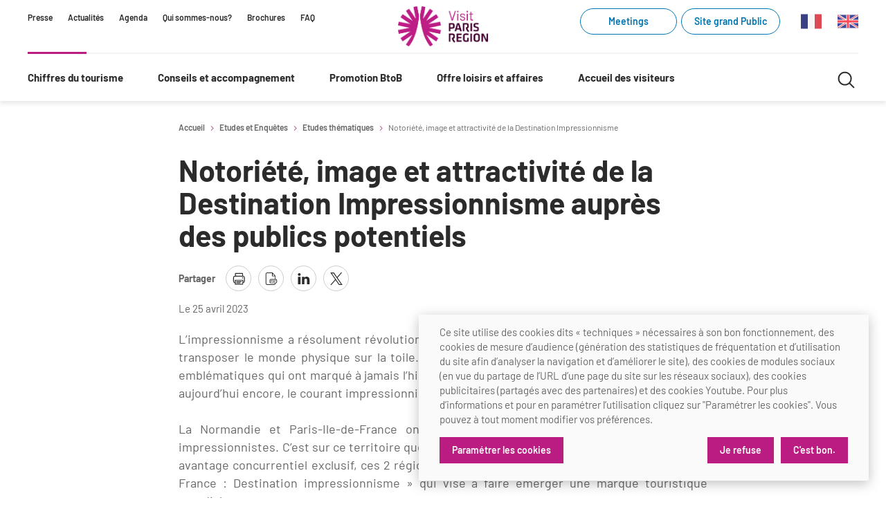

--- FILE ---
content_type: text/html; charset=UTF-8
request_url: https://pro.visitparisregion.com/chiffres-du-tourisme/etudes-et-enquetes/etudes-thematiques/notoriete-image-et-attractivite-de-la-destination-impressionnisme
body_size: 9751
content:
<!doctype html>
<html lang="fr-FR">
<head>
    <link rel="icon" type="image/x-icon" href="/favicon.ico"/>
    <meta charset="UTF-8">
    <meta name="viewport" content="width=device-width, initial-scale=1.0"/>
    <meta name="generator" content="eZ Platform"/>
            <link rel="canonical" href="/chiffres-du-tourisme/etudes-et-enquetes/etudes-thematiques/notoriete-image-et-attractivite-de-la-destination-impressionnisme"/>
    
            <meta property="og:type" content="website" />
<meta property="og:title" content="Notoriété, image et attractivité de la Destination Impressionnisme" />
    <meta property=”og:image” content=”https://pro.visitparisregion.com/var/crt_idf/storage/images/_aliases/large/3/0/6/2/1202603-1-fre-FR/39a2b2a5c5fa-Nouvelles-clienteles-impressiionnisme-Actu-et-Ressource.jpg”/>
<meta property="og:description" content="L&amp;rsquo;impressionnisme a r&amp;eacute;solument r&amp;eacute;volutionn&amp;eacute; la peinture et indiqu&amp;eacute; de nouvelles mani&amp;egrave;res de transposer le monde physique sur la toile. Ce mouvement a fait na&amp;icirc;tre de nombreux artistes embl&amp;eacute;matiques qui ont marqu&amp;eacute; &amp;agrave; jamais l&amp;rsquo;histoire de l&amp;rsquo;art par leurs nombreux chefs d&amp;rsquo;&amp;oelig;uvres. Et aujourd&amp;rsquo;hui encore, le courant impressionniste reste appr&amp;eacute;ci&amp;eacute; partout dans le monde.&amp;nbsp;La Normandie et Paris-Ile-de-France ont &amp;eacute;t&amp;eacute; une terre d&#039;inspiration pour les peintres impressionnistes. C&amp;rsquo;est sur ce territoire que le mouvement est n&amp;eacute; et s&amp;rsquo;est &amp;eacute;panoui. Forts de cet avantage concurrentiel exclusif, ces 2 r&amp;eacute;gions ont sign&amp;eacute; le Contrat &amp;laquo;&amp;nbsp;Normandie &amp;ndash; Paris Ile-de-France&amp;nbsp;: Destination impressionnisme&amp;nbsp;&amp;raquo; qui vise &amp;agrave; faire &amp;eacute;merger une marque touristique mondiale." />
<meta property="og:url" content="https://pro.visitparisregion.com/chiffres-du-tourisme/etudes-et-enquetes/etudes-thematiques/notoriete-image-et-attractivite-de-la-destination-impressionnisme" />

<title>Notoriété, image et attractivité de la Destination Impressionnisme</title>
<meta name="description" content="L&amp;rsquo;impressionnisme a r&amp;eacute;solument r&amp;eacute;volutionn&amp;eacute; la peinture et indiqu&amp;eacute; de nouvelles mani&amp;egrave;res de transposer le monde physique sur la toile. Ce mouvement a fait na&amp;icirc;tre de nombreux artistes embl&amp;eacute;matiques qui ont marqu&amp;eacute; &amp;agrave; jamais l&amp;rsquo;histoire de l&amp;rsquo;art par leurs nombreux chefs d&amp;rsquo;&amp;oelig;uvres. Et aujourd&amp;rsquo;hui encore, le courant impressionniste reste appr&amp;eacute;ci&amp;eacute; partout dans le monde.&amp;nbsp;La Normandie et Paris-Ile-de-France ont &amp;eacute;t&amp;eacute; une terre d&#039;inspiration pour les peintres impressionnistes. C&amp;rsquo;est sur ce territoire que le mouvement est n&amp;eacute; et s&amp;rsquo;est &amp;eacute;panoui. Forts de cet avantage concurrentiel exclusif, ces 2 r&amp;eacute;gions ont sign&amp;eacute; le Contrat &amp;laquo;&amp;nbsp;Normandie &amp;ndash; Paris Ile-de-France&amp;nbsp;: Destination impressionnisme&amp;nbsp;&amp;raquo; qui vise &amp;agrave; faire &amp;eacute;merger une marque touristique mondiale.">
<meta name="keywords" content="tourisme paris, professionnels du tourisme, tourisme paris chiffres, formation tourisme paris, destination paris ile de france">
    
            <link rel="stylesheet" type="text/css" href="/assets/themes/site_pro/build/main.701dba.css"/>
                
                                        <link rel="alternate" href="https://pro.visitparisregion.com/chiffres-du-tourisme/etudes-et-enquetes/etudes-thematiques/notoriete-image-et-attractivite-de-la-destination-impressionnisme" hreflang="fr" />
            
            
    
    <!-- Matomo -->
    <script>
        var _paq = window._paq = window._paq || [];
        /* tracker methods like "setCustomDimension" should be called before "trackPageView" */
        _paq.push(['requireCookieConsent']);
        _paq.push(['trackPageView']);
        _paq.push(['enableLinkTracking']);
        (function() {
            var u="https://parisregion.matomo.cloud/";
            _paq.push(['setTrackerUrl', u+'matomo.php']);
            _paq.push(['setSiteId', '10']);
            var d=document, g=d.createElement('script'), s=d.getElementsByTagName('script')[0];
            g.async=true; g.src='https://cdn.matomo.cloud/parisregion.matomo.cloud/matomo.js'; s.parentNode.insertBefore(g,s);
        })();
    </script>
    <!-- End Matomo Code -->
</head>
<body id="top">

        


    
    
    
    
    
    
    
    
    
    
    
    
    
    
    
    
    
    
    
    
    
    
    
    
    
    
    
    
    
    
    
    
    
    
    
    
    
    
    
    
    
    
    
    
    
    
    
    
    
    
    
    
    
    
    
    
    
    
    
    
    
    
    
    
    
    
    
    
    
    
    
    
    
    
    
    
    
    
    
    
    
    
    
    
    
    
    
    
    
    
    
    
    
    
    
    
    
    
    
    
    
    
    
    
    
    
    
    
    
    
    
    
    



<header class="Header" role="banner">

            <div class="Header-skipNav">
            
<nav class="Nav Nav--skipLink">
    <ul>
                    <li class="Nav-item" >
                <a href="#maincontent"

                    
                    
                                    >
                                            Contenu
                    
                </a>
            </li>
                    <li class="Nav-item" >
                <a href="#mainnav"

                    
                    
                                    >
                                            Navigation principale
                    
                </a>
            </li>
                    <li class="Nav-item" >
                <a href="#mainsearch"

                    
                    
                                    >
                                            Recherche
                    
                </a>
            </li>
            </ul>
</nav>

        </div>
    
    <div class="Header-wrapper">

                    <div class="Header-secondaryNav mq--onlyDesktop">
               
<nav class="Nav">
    <ul>
                    <li class="Nav-item" >
                <a href="/presse/presse"

                    
                    
                                    >
                                            Presse
                    
                </a>
            </li>
                    <li class="Nav-item" >
                <a href="/offre-loisirs-et-affaires/evenements/actualites2"

                    
                    
                                    >
                                            Actualités
                    
                </a>
            </li>
                    <li class="Nav-item" >
                <a href="/promotion-btob/agenda-des-actions"

                    
                    
                                    >
                                            Agenda
                    
                </a>
            </li>
                    <li class="Nav-item" >
                <a href="/qui-sommes-nous2"

                    
                    
                                    >
                                            Qui sommes-nous?
                    
                </a>
            </li>
                    <li class="Nav-item" >
                <a href="/brochures"

                    
                    
                                    >
                                            Brochures
                    
                </a>
            </li>
                    <li class="Nav-item" >
                <a href="/faq"

                    
                    
                                    >
                                            FAQ
                    
                </a>
            </li>
            </ul>
</nav>

            </div>
        
        <div class="Header-logo">
            
<a class="Logo"
      href="https://pro.visitparisregion.com/"
    aria-label="Paris Région Comité Régional du Tourisme"
>
    <img width="140" src="/assets/themes/site_pro/images/logo-visit-paris-region-2025.png" alt="Paris Région Comité Régional du Tourisme">
</a>

        </div>

        <div class="Header-utilities mq--onlyDesktop">
                            <span class="Header-cta">
               
          
<a class="Button Button--tag Button--pink" href="https://meetings.visitparisregion.com"         target="_blank"
      aria-label="Meetings (link.new_window)"
      rel="noreferrer"
   >

  
  Meetings

  
  
</a>

            </span>&nbsp;&nbsp;
            
                            <span class="Header-cta">
               
          
<a class="Button Button--tag Button--pink" href="https://www.visitparisregion.com/fr"         target="_blank"
      aria-label="Site grand Public (link.new_window)"
      rel="noreferrer"
   >

  
  Site grand Public

  
  
</a>

            </span>
            
                            <div class="Header-langNav">
                    
<nav class="Nav">
    <ul>
                    <li class="Nav-item" >
                <a href="/chiffres-du-tourisme/etudes-et-enquetes/etudes-thematiques/notoriete-image-et-attractivite-de-la-destination-impressionnisme"

                    
                    
                                    >
                                            <svg class="icon icon-flag_fr" aria-hidden="true" focusable="false" width="20" height="20"><use xlink:href="/assets/themes/site_pro/build/icons.fdec97.svg#icon-flag_fr"></use></svg>
                    
                </a>
            </li>
                    <li class="Nav-item" >
                <a href="/en"

                    
                    
                                    >
                                            <svg class="icon icon-flag_en" aria-hidden="true" focusable="false" width="20" height="20"><use xlink:href="/assets/themes/site_pro/build/icons.fdec97.svg#icon-flag_en"></use></svg>
                    
                </a>
            </li>
            </ul>
</nav>

                </div>
                    </div>

    </div>

            <div class="Header-wrapper">

            <button class="Header-burgerBtn" data-header-burger aria-controls="mainnav" aria-label="Menu">
                <svg class="icon icon-menu" aria-hidden="true" focusable="false" width="20" height="20"><use xlink:href="/assets/themes/site_pro/build/icons.fdec97.svg#icon-menu"></use></svg>
                <svg class="icon icon-cross" aria-hidden="true" focusable="false" width="20" height="20"><use xlink:href="/assets/themes/site_pro/build/icons.fdec97.svg#icon-cross"></use></svg>
            </button>

            <div class="Header-mainNav" id="mainnav">

                <div class="Header-utilities mq--noDesktop">
                                            <span class="Header-cta">
                           
          
<a class="Button Button--tag Button--pink" href="https://www.visitparisregion.com/fr"         target="_blank"
      aria-label="Site grand Public (link.new_window)"
      rel="noreferrer"
   >

  
  Site grand Public

  
  
</a>

                        </span>
                                    </div>

                
<nav class="MainNav" role="navigation">
    <ul class="MainNav-links">

                    
            <li>

                                    <button class="MainNav-item MainNav-item--primary"
                            data-mainnav-item
                            aria-expanded="false"
                            aria-controls="nav_id_1"
                            >
                        Chiffres du tourisme
                        <svg class="icon icon-angle" aria-hidden="true" focusable="false" width="20" height="20"><use xlink:href="/assets/themes/site_pro/build/icons.fdec97.svg#icon-angle"></use></svg>
                    </button>
                

                                    <div class="MainNav-panel" id="nav_id_1" hidden>
                        <div class="MainNav-panelInner">
                                                            <ul class="MainNav-col">
                                                                            <li>
                                            <a class="MainNav-item MainNav-item--heading"
                                               href="/chiffres-du-tourisme/conjoncture"
                                               >
                                                Conjoncture
                                            </a>
                                                                                    </li>
                                                                            <li>
                                            <a class="MainNav-item MainNav-item--standard"
                                               href="/chiffres-du-tourisme/conjoncture/tableau-de-bord"
                                               >
                                                Tableau de bord mensuel
                                            </a>
                                                                                    </li>
                                                                            <li>
                                            <a class="MainNav-item MainNav-item--standard"
                                               href="/chiffres-du-tourisme/conjoncture/bilans"
                                               >
                                                Bilans
                                            </a>
                                                                                    </li>
                                                                            <li>
                                            <a class="MainNav-item MainNav-item--standard"
                                               href="/chiffres-du-tourisme/conjoncture/chiffres-cles-special-covid-19"
                                               >
                                                Chiffre Spécial Covid
                                            </a>
                                                                                    </li>
                                                                    </ul>
                                                            <ul class="MainNav-col">
                                                                            <li>
                                            <a class="MainNav-item MainNav-item--heading"
                                               href="/chiffres-du-tourisme/profil-clientele-tourisme"
                                               >
                                                Profils des clientèles
                                            </a>
                                                                                    </li>
                                                                            <li>
                                            <a class="MainNav-item MainNav-item--standard"
                                               href="/chiffres-du-tourisme/profil-clientele-tourisme/clientele-francilienne"
                                               >
                                                Clientèle francilienne
                                            </a>
                                                                                    </li>
                                                                            <li>
                                            <a class="MainNav-item MainNav-item--standard"
                                               href="/chiffres-du-tourisme/profil-clientele-tourisme/clientele-francaise"
                                               >
                                                Clientèle française
                                            </a>
                                                                                    </li>
                                                                            <li>
                                            <a class="MainNav-item MainNav-item--standard"
                                               href="/chiffres-du-tourisme/profil-clientele-tourisme/Clienteles-de-proximite"
                                               >
                                                Clientèle de proximité
                                            </a>
                                                                                    </li>
                                                                            <li>
                                            <a class="MainNav-item MainNav-item--standard"
                                               href="/chiffres-du-tourisme/profil-clientele-tourisme/Clienteles-lointaines"
                                               >
                                                Clientèles lointaines
                                            </a>
                                                                                    </li>
                                                                            <li>
                                            <a class="MainNav-item MainNav-item--standard"
                                               href="/chiffres-du-tourisme/profil-clientele-tourisme/clienteles-specifiques"
                                               >
                                                Clientèles spécifiques
                                            </a>
                                                                                    </li>
                                                                    </ul>
                                                            <ul class="MainNav-col">
                                                                            <li>
                                            <a class="MainNav-item MainNav-item--heading"
                                               href="/chiffres-du-tourisme/etudes-et-enquetes"
                                               >
                                                Etudes et enquêtes
                                            </a>
                                                                                            <ul>
                                                                                                            <li>
                                                            <a class="MainNav-item MainNav-item--standard"
                                                               href="/chiffres-du-tourisme/etudes-et-enquetes/etudes-thematiques"
                                                               >
                                                                Etudes thématiques
                                                            </a>
                                                        </li>
                                                                                                            <li>
                                                            <a class="MainNav-item MainNav-item--standard"
                                                               href="/chiffres-du-tourisme/etudes-et-enquetes/Dispositifs-d-enquetes"
                                                               >
                                                                Dispositifs d&#039;enquêtes
                                                            </a>
                                                        </li>
                                                                                                    </ul>
                                                                                    </li>
                                                                    </ul>
                                                            <ul class="MainNav-col">
                                                                            <li>
                                            <a class="MainNav-item MainNav-item--heading"
                                               href="/chiffres-du-tourisme/chiffres-annuels"
                                               >
                                                Chiffres Annuels
                                            </a>
                                                                                    </li>
                                                                            <li>
                                            <a class="MainNav-item MainNav-item--standard"
                                               href="/chiffres-du-tourisme/chiffres-annuels/chiffres-cles-de-la-destination"
                                               >
                                                Chiffres clés de la destination
                                            </a>
                                                                                    </li>
                                                                            <li>
                                            <a class="MainNav-item MainNav-item--standard"
                                               href="/chiffres-du-tourisme/chiffres-annuels/reperes-de-l-activite-touristique-a-paris-ile-de-france-2023"
                                               >
                                                Repères annuel
                                            </a>
                                                                                    </li>
                                                                    </ul>
                                                    </div>
                    </div>
                
            </li>
                    
            <li>

                                    <button class="MainNav-item MainNav-item--primary"
                            data-mainnav-item
                            aria-expanded="false"
                            aria-controls="nav_id_2"
                            >
                        Conseils et accompagnement
                        <svg class="icon icon-angle" aria-hidden="true" focusable="false" width="20" height="20"><use xlink:href="/assets/themes/site_pro/build/icons.fdec97.svg#icon-angle"></use></svg>
                    </button>
                

                                    <div class="MainNav-panel" id="nav_id_2" hidden>
                        <div class="MainNav-panelInner">
                                                            <ul class="MainNav-col">
                                                                            <li>
                                            <a class="MainNav-item MainNav-item--heading"
                                               href="/conseil-et-accompagnement/aides-et-financements"
                                               >
                                                Aides et financements
                                            </a>
                                                                                    </li>
                                                                            <li>
                                            <a class="MainNav-item MainNav-item--standard"
                                               href="/conseil-et-accompagnement/aides-et-financements/fonds-regional-pour-le-tourisme"
                                               >
                                                Fonds Régional pour le Tourisme
                                            </a>
                                                                                    </li>
                                                                            <li>
                                            <a class="MainNav-item MainNav-item--standard"
                                               href="/conseil-et-accompagnement/aides-et-financements/aides-financieres-et-subventions"
                                               >
                                                Aides financières et subventions
                                            </a>
                                                                                    </li>
                                                                            <li>
                                            <a class="MainNav-item MainNav-item--standard"
                                               href="/conseil-et-accompagnement/aides-et-financements/tourisme-durable"
                                               >
                                                Tourisme durable
                                            </a>
                                                                                    </li>
                                                                    </ul>
                                                            <ul class="MainNav-col">
                                                                            <li>
                                            <a class="MainNav-item MainNav-item--heading"
                                               href="/conseil-et-accompagnement/les-offices-de-tourisme"
                                               >
                                                Les Offices de Tourisme
                                            </a>
                                                                                    </li>
                                                                            <li>
                                            <a class="MainNav-item MainNav-item--standard"
                                               href="/conseil-et-accompagnement/les-offices-de-tourisme/outils-pour-vos-professionnels"
                                               >
                                                Outils pour vos professionnels
                                            </a>
                                                                                    </li>
                                                                            <li>
                                            <a class="MainNav-item MainNav-item--standard"
                                               href="/conseil-et-accompagnement/les-offices-de-tourisme/outils-pour-votre-office-de-tourisme"
                                               >
                                                Outils pour votre Office de Tourisme
                                            </a>
                                                                                    </li>
                                                                            <li>
                                            <a class="MainNav-item MainNav-item--standard"
                                               href="/conseil-et-accompagnement/les-offices-de-tourisme/lettre-d-information-reseau"
                                               >
                                                Lettres information réseau
                                            </a>
                                                                                    </li>
                                                                            <li>
                                            <a class="MainNav-item MainNav-item--standard"
                                               href="/conseil-et-accompagnement/les-offices-de-tourisme/les-offices-de-tourisme-d-ile-de-france"
                                               >
                                                La liste des OT d&#039;Île-de-France
                                            </a>
                                                                                    </li>
                                                                            <li>
                                            <a class="MainNav-item MainNav-item--standard"
                                               href="/conseil-et-accompagnement/les-offices-de-tourisme/apidae"
                                               >
                                                APIDAE
                                            </a>
                                                                                    </li>
                                                                            <li>
                                            <a class="MainNav-item MainNav-item--standard"
                                               href="/conseil-et-accompagnement/les-offices-de-tourisme/offres-d-emplois-et-de-stages"
                                               >
                                                Offres d&#039;emplois et de stages
                                            </a>
                                                                                    </li>
                                                                    </ul>
                                                            <ul class="MainNav-col">
                                                                            <li>
                                            <a class="MainNav-item MainNav-item--heading"
                                               href="/conseil-et-accompagnement/formations-academie-visit-paris-region"
                                               >
                                                Formations
                                            </a>
                                                                                    </li>
                                                                            <li>
                                            <a class="MainNav-item MainNav-item--standard"
                                               href="/mode-d-emploi-des-formations-academie-visit-paris-region"
                                               >
                                                Mode d&#039;emploi formations
                                            </a>
                                                                                    </li>
                                                                            <li>
                                            <a class="MainNav-item MainNav-item--standard"
                                               href="/conseil-et-accompagnement/formations-academie-visit-paris-region/formations-inter-filieres-academie-visit-paris-region"
                                               >
                                                Formations inter-filières
                                            </a>
                                                                                    </li>
                                                                            <li>
                                            <a class="MainNav-item MainNav-item--standard"
                                               href="/conseil-et-accompagnement/formations-academie-visit-paris-region/formations-offices-de-tourisme"
                                               >
                                                Formations OT
                                            </a>
                                                                                    </li>
                                                                            <li>
                                            <a class="MainNav-item MainNav-item--standard"
                                               href="/conseil-et-accompagnement/formations-academie-visit-paris-region/ateliers"
                                               >
                                                Ateliers
                                            </a>
                                                                                    </li>
                                                                            <li>
                                            <a class="MainNav-item MainNav-item--standard"
                                               href="/conseil-et-accompagnement/formations-academie-visit-paris-region/matinales-academie-visit-paris-region"
                                               >
                                                Matinales
                                            </a>
                                                                                    </li>
                                                                            <li>
                                            <a class="MainNav-item MainNav-item--standard"
                                               href="/conseil-et-accompagnement/formations-academie-visit-paris-region/webinaires-academie-visit-paris-region"
                                               >
                                                Webinaires
                                            </a>
                                                                                    </li>
                                                                            <li>
                                            <a class="MainNav-item MainNav-item--standard"
                                               href="/conseil-et-accompagnement/e-learning-academie-visit-paris-region"
                                               >
                                                E-learning
                                            </a>
                                                                                    </li>
                                                                    </ul>
                                                            <ul class="MainNav-col">
                                                                            <li>
                                            <a class="MainNav-item MainNav-item--heading"
                                               href="/conseil-et-accompagnement/ameliorer-l-experience-de-vos-visiteurs"
                                               >
                                                Améliorer l’expérience de vos visiteurs
                                            </a>
                                                                                    </li>
                                                                            <li>
                                            <a class="MainNav-item MainNav-item--standard"
                                               href="/conseil-et-accompagnement/ameliorer-l-experience-de-vos-visiteurs/besoins-et-attentes-des-visiteurs"
                                               >
                                                Besoins et attentes des visiteurs
                                            </a>
                                                                                    </li>
                                                                            <li>
                                            <a class="MainNav-item MainNav-item--standard"
                                               href="/conseil-et-accompagnement/ameliorer-l-experience-de-vos-visiteurs/ameliorer-la-qualite"
                                               >
                                                Améliorer la qualité
                                            </a>
                                                                                    </li>
                                                                            <li>
                                            <a class="MainNav-item MainNav-item--standard"
                                               href="/conseil-et-accompagnement/ameliorer-l-experience-de-vos-visiteurs/partage-d-experiences-professionnelles"
                                               >
                                                Partage d&#039;expériences professionnelles
                                            </a>
                                                                                    </li>
                                                                            <li>
                                            <a class="MainNav-item MainNav-item--standard"
                                               href="/conseil-et-accompagnement/ameliorer-l-experience-de-vos-visiteurs/labels-certifications-et-normes"
                                               >
                                                Labels, Certifications et Normes
                                            </a>
                                                                                    </li>
                                                                    </ul>
                                                            <ul class="MainNav-col">
                                                                            <li>
                                            <a class="MainNav-item MainNav-item--heading"
                                               href="/conseil-et-accompagnement/accessibilite"
                                               >
                                                Accessibilité
                                            </a>
                                                                                    </li>
                                                                            <li>
                                            <a class="MainNav-item MainNav-item--standard"
                                               href="/conseil-et-accompagnement/accessibilite/label-tourisme-handicap"
                                               >
                                                Tourisme &amp; Handicap
                                            </a>
                                                                                    </li>
                                                                            <li>
                                            <a class="MainNav-item MainNav-item--standard"
                                               href="/conseil-et-accompagnement/accessibilite/recommandations-et-ressources-generales/formations-et-sensibilisation"
                                               >
                                                Se former et s&#039;informer à l&#039;Accessibilité
                                            </a>
                                                                                    </li>
                                                                            <li>
                                            <a class="MainNav-item MainNav-item--standard"
                                               href="/conseil-et-accompagnement/accessibilite/accessibilite-pour-les-publics-en-situation-de-handicap"
                                               >
                                                Nos publics en situation de handicap
                                            </a>
                                                                                    </li>
                                                                            <li>
                                            <a class="MainNav-item MainNav-item--standard"
                                               href="/conseil-et-accompagnement/accessibilite/recommandations-et-ressources-generales"
                                               >
                                                Comment se rendre accessible?
                                            </a>
                                                                                    </li>
                                                                            <li>
                                            <a class="MainNav-item MainNav-item--standard"
                                               href="/conseil-et-accompagnement/accessibilite/recommandations-et-ressources-generales/annuaire-accessibilite"
                                               >
                                                Annuaire accessibilité
                                            </a>
                                                                                    </li>
                                                                    </ul>
                                                            <ul class="MainNav-col">
                                                                            <li>
                                            <a class="MainNav-item MainNav-item--heading"
                                               href="/conseil-et-accompagnement/le-label-villes-et-villages-fleuris"
                                               >
                                                Le Label Villes et Villages Fleuris
                                            </a>
                                                                                    </li>
                                                                            <li>
                                            <a class="MainNav-item MainNav-item--standard"
                                               href="/conseil-et-accompagnement/le-label-villes-et-villages-fleuris/l-organisation-du-label"
                                               >
                                                L&#039;organisation du label
                                            </a>
                                                                                    </li>
                                                                            <li>
                                            <a class="MainNav-item MainNav-item--standard"
                                               href="/conseil-et-accompagnement/le-label-villes-et-villages-fleuris/s-investir-dans-le-label"
                                               >
                                                S&#039;investir dans le label
                                            </a>
                                                                                    </li>
                                                                            <li>
                                            <a class="MainNav-item MainNav-item--standard"
                                               href="/conseil-et-accompagnement/le-label-villes-et-villages-fleuris/l-organisation-des-visites"
                                               >
                                                L&#039;organisation des visites
                                            </a>
                                                                                    </li>
                                                                            <li>
                                            <a class="MainNav-item MainNav-item--standard"
                                               href="/conseil-et-accompagnement/le-label-villes-et-villages-fleuris/la-remise-des-prix-2025"
                                               >
                                                Remise des Prix
                                            </a>
                                                                                    </li>
                                                                    </ul>
                                                    </div>
                    </div>
                
            </li>
                    
            <li>

                                    <button class="MainNav-item MainNav-item--primary"
                            data-mainnav-item
                            aria-expanded="false"
                            aria-controls="nav_id_3"
                            >
                        Promotion BtoB
                        <svg class="icon icon-angle" aria-hidden="true" focusable="false" width="20" height="20"><use xlink:href="/assets/themes/site_pro/build/icons.fdec97.svg#icon-angle"></use></svg>
                    </button>
                

                                    <div class="MainNav-panel" id="nav_id_3" hidden>
                        <div class="MainNav-panelInner">
                                                            <ul class="MainNav-col">
                                                                            <li>
                                            <a class="MainNav-item MainNav-item--heading"
                                               href="/promotion-btob/services-aux-clienteles-d-affaires"
                                               >
                                                Services aux clientèles d&#039;affaires
                                            </a>
                                                                                    </li>
                                                                    </ul>
                                                            <ul class="MainNav-col">
                                                                            <li>
                                            <a class="MainNav-item MainNav-item--heading"
                                               href="/promotion-btob/strategie-et-plan-d-actions-btob-2025/plan-d-action-btob-2026"
                                               >
                                                Stratégie et plan d&#039;actions BtoB 2026
                                            </a>
                                                                                    </li>
                                                                    </ul>
                                                            <ul class="MainNav-col">
                                                                            <li>
                                            <a class="MainNav-item MainNav-item--heading"
                                               href="/promotion-btob/agenda-des-actions-de-promotion"
                                               >
                                                Calendrier des opérations  de promotion
                                            </a>
                                                                                    </li>
                                                                    </ul>
                                                    </div>
                    </div>
                
            </li>
                    
            <li>

                                    <button class="MainNav-item MainNav-item--primary"
                            data-mainnav-item
                            aria-expanded="false"
                            aria-controls="nav_id_4"
                            >
                        Offre loisirs et affaires
                        <svg class="icon icon-angle" aria-hidden="true" focusable="false" width="20" height="20"><use xlink:href="/assets/themes/site_pro/build/icons.fdec97.svg#icon-angle"></use></svg>
                    </button>
                

                                    <div class="MainNav-panel" id="nav_id_4" hidden>
                        <div class="MainNav-panelInner">
                                                            <ul class="MainNav-col">
                                                                            <li>
                                            <a class="MainNav-item MainNav-item--heading"
                                               href="/offre-loisirs-et-affaires/trouver-un-lieu-de-seminaire"
                                               >
                                                Organisez votre séminaire
                                            </a>
                                                                                    </li>
                                                                            <li>
                                            <a class="MainNav-item MainNav-item--heading"
                                               href="/offre-loisirs-et-affaires/se-deplacer-a-paris-et-sa-region"
                                               >
                                                Se déplacer à Paris Region
                                            </a>
                                                                                    </li>
                                                                            <li>
                                            <a class="MainNav-item MainNav-item--heading"
                                               href="/offre-loisirs-et-affaires/evenements/actualites2"
                                               >
                                                Evénements &amp; actualités
                                            </a>
                                                                                    </li>
                                                                            <li>
                                            <a class="MainNav-item MainNav-item--standard"
                                               href="/offre-loisirs-et-affaires/evenements/expositions"
                                               >
                                                Expositions
                                            </a>
                                                                                    </li>
                                                                            <li>
                                            <a class="MainNav-item MainNav-item--standard"
                                               href="/offre-loisirs-et-affaires/evenements/evenements-sportifs"
                                               >
                                                Évènements sportifs
                                            </a>
                                                                                    </li>
                                                                            <li>
                                            <a class="MainNav-item MainNav-item--standard"
                                               href="/brochures/guide-de-la-destination-paris-region-2025-20262"
                                               >
                                                Guide de la Destination
                                            </a>
                                                                                    </li>
                                                                            <li>
                                            <a class="MainNav-item MainNav-item--heading"
                                               href="/offre-loisirs-et-affaires/offre-de-la-destination/une-activite/impressionnisme"
                                               >
                                                Destination Impressionnisme
                                            </a>
                                                                                    </li>
                                                                            <li>
                                            <a class="MainNav-item MainNav-item--standard"
                                               href="/offre-loisirs-et-affaires/offre-de-la-destination/une-activite/impressionnisme/restaurants-impressionnistes"
                                               >
                                                Restaurants impressionnistes
                                            </a>
                                                                                    </li>
                                                                            <li>
                                            <a class="MainNav-item MainNav-item--standard"
                                               href="/offre-loisirs-et-affaires/offre-de-la-destination/une-activite/impressionnisme/hebergements-impressionnistes"
                                               >
                                                Hébergements impressionnistes
                                            </a>
                                                                                    </li>
                                                                            <li>
                                            <a class="MainNav-item MainNav-item--standard"
                                               href="/offre-loisirs-et-affaires/offre-de-la-destination/une-activite/impressionnisme/activites-impressionnistes"
                                               >
                                                Offre culturelle impressionniste
                                            </a>
                                                                                    </li>
                                                                    </ul>
                                                            <ul class="MainNav-col">
                                                                            <li>
                                            <a class="MainNav-item MainNav-item--heading"
                                               href="/offre-loisirs-et-affaires/offre-de-la-destination"
                                               >
                                                Offre de la destination
                                            </a>
                                                                                    </li>
                                                                            <li>
                                            <a class="MainNav-item MainNav-item--bold"
                                               href="/offre-loisirs-et-affaires/offre-de-la-destination/une-activite"
                                               >
                                                Activités
                                            </a>
                                                                                    </li>
                                                                            <li>
                                            <a class="MainNav-item MainNav-item--standard"
                                               href="/offre-loisirs-et-affaires/offre-de-la-destination/une-activite/musees-monuments-chateaux"
                                               >
                                                Musée - Monuments - Châteaux
                                            </a>
                                                                                    </li>
                                                                            <li>
                                            <a class="MainNav-item MainNav-item--standard"
                                               href="/offre-loisirs-et-affaires/offre-de-la-destination/une-activite/croisieristes-bateaux"
                                               >
                                                Croisiéristes/Bateaux
                                            </a>
                                                                                    </li>
                                                                            <li>
                                            <a class="MainNav-item MainNav-item--standard"
                                               href="/offre-loisirs-et-affaires/offre-de-la-destination/une-activite/parcs-d-attraction-et-animaliers"
                                               >
                                                Parcs d’attractions et animaliers
                                            </a>
                                                                                    </li>
                                                                            <li>
                                            <a class="MainNav-item MainNav-item--standard"
                                               href="/offre-loisirs-et-affaires/offre-de-la-destination/une-activite/cabarets-et-casino"
                                               >
                                                Cabarets et casino
                                            </a>
                                                                                    </li>
                                                                            <li>
                                            <a class="MainNav-item MainNav-item--standard"
                                               href="/offre-loisirs-et-affaires/offre-de-la-destination/une-activite/experiences-et-visites"
                                               >
                                                Expériences et visites
                                            </a>
                                                                                    </li>
                                                                            <li>
                                            <a class="MainNav-item MainNav-item--standard"
                                               href="/offre-loisirs-et-affaires/offre-de-la-destination/une-activite/grands-magasins-et-outlets"
                                               >
                                                Grands magasins et outlets
                                            </a>
                                                                                    </li>
                                                                            <li>
                                            <a class="MainNav-item MainNav-item--standard"
                                               href="/offre-loisirs-et-affaires/offre-de-la-destination/une-activite/golfs"
                                               >
                                                Golfs
                                            </a>
                                                                                    </li>
                                                                            <li>
                                            <a class="MainNav-item MainNav-item--standard"
                                               href="/offre-loisirs-et-affaires/offre-de-la-destination/une-activite/city-tours"
                                               >
                                                City Tours
                                            </a>
                                                                                    </li>
                                                                            <li>
                                            <a class="MainNav-item MainNav-item--standard"
                                               href="/offre-loisirs-et-affaires/offre-de-la-destination/une-activite/incentive-et-teams-buildings"
                                               >
                                                Incentive et team building
                                            </a>
                                                                                    </li>
                                                                    </ul>
                                                            <ul class="MainNav-col">
                                                                            <li>
                                            <a class="MainNav-item MainNav-item--bold"
                                               href="/offre-loisirs-et-affaires/offre-de-la-destination/un-prestataire-logistique"
                                               >
                                                Logistique
                                            </a>
                                                                                    </li>
                                                                            <li>
                                            <a class="MainNav-item MainNav-item--standard"
                                               href="/offre-loisirs-et-affaires/offre-de-la-destination/un-prestataire-logistique/agences-receptives-et-evenementielles"
                                               >
                                                Agences Réceptives et évènementielles
                                            </a>
                                                                                    </li>
                                                                            <li>
                                            <a class="MainNav-item MainNav-item--standard"
                                               href="/offre-loisirs-et-affaires/offre-de-la-destination/un-prestataire-logistique/guides-et-interpretes"
                                               >
                                                Guides et interprètes
                                            </a>
                                                                                    </li>
                                                                            <li>
                                            <a class="MainNav-item MainNav-item--standard"
                                               href="/offre-loisirs-et-affaires/offre-de-la-destination/un-prestataire-logistique/services-wifi-cartes"
                                               >
                                                Services, Wifi, cartes
                                            </a>
                                                                                    </li>
                                                                            <li>
                                            <a class="MainNav-item MainNav-item--standard"
                                               href="/offre-loisirs-et-affaires/offre-de-la-destination/un-prestataire-logistique/autocaristes-transporteurs-transferistes"
                                               >
                                                Autocaristes/Transporteurs/transféristes
                                            </a>
                                                                                    </li>
                                                                            <li>
                                            <a class="MainNav-item MainNav-item--heading"
                                               href="/offre-loisirs-et-affaires/destination-groupes"
                                               >
                                                Destination Groupes
                                            </a>
                                                                                    </li>
                                                                            <li>
                                            <a class="MainNav-item MainNav-item--standard"
                                               href="/offre-loisirs-et-affaires/destination-groupes/magazine-paris-region-destination-groupes"
                                               >
                                                Magazine Paris Region
                                            </a>
                                                                                    </li>
                                                                            <li>
                                            <a class="MainNav-item MainNav-item--standard"
                                               href="/offre-loisirs-et-affaires/destination-groupes/newsletter-btob-paris-region-destination-groupes"
                                               >
                                                Newsletter BtoB
                                            </a>
                                                                                    </li>
                                                                            <li>
                                            <a class="MainNav-item MainNav-item--standard"
                                               href="/offre-loisirs-et-affaires/destination-groupes/s-inscrire-a-la-newsletter-btob-paris-region-destination-groupes"
                                               >
                                                Inscription à la newsletter
                                            </a>
                                                                                    </li>
                                                                            <li>
                                            <a class="MainNav-item MainNav-item--heading"
                                               href="/offre-loisirs-et-affaires/offre-de-la-destination/un-prestataire-logistique/institutionnels-du-tourisme"
                                               >
                                                Institutionnels du tourisme
                                            </a>
                                                                                    </li>
                                                                    </ul>
                                                    </div>
                    </div>
                
            </li>
                    
            <li>

                                    <button class="MainNav-item MainNav-item--primary"
                            data-mainnav-item
                            aria-expanded="false"
                            aria-controls="nav_id_5"
                            >
                        Accueil des visiteurs
                        <svg class="icon icon-angle" aria-hidden="true" focusable="false" width="20" height="20"><use xlink:href="/assets/themes/site_pro/build/icons.fdec97.svg#icon-angle"></use></svg>
                    </button>
                

                                    <div class="MainNav-panel" id="nav_id_5" hidden>
                        <div class="MainNav-panelInner">
                                                            <ul class="MainNav-col">
                                                                            <li>
                                            <a class="MainNav-item MainNav-item--heading"
                                               href="/accueil-des-visiteurs/volontaires-du-tourisme"
                                               >
                                                Volontaires du Tourisme
                                            </a>
                                                                                    </li>
                                                                    </ul>
                                                            <ul class="MainNav-col">
                                                                            <li>
                                            <a class="MainNav-item MainNav-item--heading"
                                               href="/accueil-des-visiteurs/information-tourisme"
                                               >
                                                Information Tourisme
                                            </a>
                                                                                    </li>
                                                                    </ul>
                                                    </div>
                    </div>
                
            </li>
            </ul>
</nav>


                                    <div class="Header-secondaryNav mq--noDesktop">
                        
<nav class="Nav">
    <ul>
                    <li class="Nav-item" >
                <a href="/presse/presse"

                    
                    
                                    >
                                            Presse
                    
                </a>
            </li>
                    <li class="Nav-item" >
                <a href="/offre-loisirs-et-affaires/evenements/actualites2"

                    
                    
                                    >
                                            Actualités
                    
                </a>
            </li>
                    <li class="Nav-item" >
                <a href="/promotion-btob/agenda-des-actions"

                    
                    
                                    >
                                            Agenda
                    
                </a>
            </li>
                    <li class="Nav-item" >
                <a href="/qui-sommes-nous2"

                    
                    
                                    >
                                            Qui sommes-nous?
                    
                </a>
            </li>
                    <li class="Nav-item" >
                <a href="/brochures"

                    
                    
                                    >
                                            Brochures
                    
                </a>
            </li>
                    <li class="Nav-item" >
                <a href="/faq"

                    
                    
                                    >
                                            FAQ
                    
                </a>
            </li>
            </ul>
</nav>

                    </div>
                
            </div>

            <div class="Header-rightSide">
                                    <div class="Header-langNav mq--noDesktop">
                        <button type="button"
                                data-dropdown
                                aria-controls="flags-dropdown"
                                aria-expanded="false">
                                                                                                            <svg class="icon icon-flag_fr" aria-hidden="true" focusable="false" width="20" height="20"><use xlink:href="/assets/themes/site_pro/build/icons.fdec97.svg#icon-flag_fr"></use></svg>
                                                                                                                                                                </button>

                        <ul id="flags-dropdown" hidden>
                                                            <li><a href="/chiffres-du-tourisme/etudes-et-enquetes/etudes-thematiques/notoriete-image-et-attractivite-de-la-destination-impressionnisme"

                                        
                                        >
                                        <svg class="icon icon-flag_fr" aria-hidden="true" focusable="false" width="20" height="20"><use xlink:href="/assets/themes/site_pro/build/icons.fdec97.svg#icon-flag_fr"></use></svg>
                                    </a>
                                </li>
                                                            <li><a href="/en"

                                        
                                        >
                                        <svg class="icon icon-flag_en" aria-hidden="true" focusable="false" width="20" height="20"><use xlink:href="/assets/themes/site_pro/build/icons.fdec97.svg#icon-flag_en"></use></svg>
                                    </a>
                                </li>
                                                    </ul>
                    </div>
                
                                    <div class="Header-search" data-header-search aria-expanded="false">
                        <form action="/search/results" method="GET" role="search">
                            <label class="hidden" for="mainsearch">
                                Recherche
                            </label>
                            <input class="Header-searchInput" type="search" id="mainsearch" name="searchtext" placeholder="Recherche" data-header-search>
                            <button class="Header-searchBtn" type="button" data-header-searchbutton>
                                <svg class="icon icon-search" aria-hidden="true" focusable="false" width="20" height="20"><use xlink:href="/assets/themes/site_pro/build/icons.fdec97.svg#icon-search"></use></svg>
                                <span class="hidden">
                                    Rechercher dans le site
                                </span>
                            </button>
                        </form>
                    </div>
                            </div>

        </div>
    
</header>


<main role="main" id="maincontent">
        <div class="Wrapper">
        <div class="Wrapper Wrapper--large">

            <div class="GridM GridM--center">

                <div class="GridM-8">
                                        

<header class="Hero Hero--default">

    <div class="Hero-content">

                    <div class="Hero-breadcrumbs">
                

<div class="Breadcrumbs">
  <ul>

          <li class="Breadcrumbs-item" >
                  <a href="/">Accueil</a>
                          <svg class="icon icon-angle" aria-hidden="true" focusable="false" width="20" height="20"><use xlink:href="/assets/themes/site_pro/build/icons.fdec97.svg#icon-angle"></use></svg>
              </li>
          <li class="Breadcrumbs-item" >
                  <a href="/chiffres-du-tourisme/etudes-et-enquetes">Etudes et Enquêtes</a>
                          <svg class="icon icon-angle" aria-hidden="true" focusable="false" width="20" height="20"><use xlink:href="/assets/themes/site_pro/build/icons.fdec97.svg#icon-angle"></use></svg>
              </li>
          <li class="Breadcrumbs-item" >
                  <a href="/chiffres-du-tourisme/etudes-et-enquetes/etudes-thematiques">Etudes thématiques</a>
                          <svg class="icon icon-angle" aria-hidden="true" focusable="false" width="20" height="20"><use xlink:href="/assets/themes/site_pro/build/icons.fdec97.svg#icon-angle"></use></svg>
              </li>
          <li class="Breadcrumbs-item" aria-current="page">
                  <span>Notoriété, image et attractivité de la Destination Impressionnisme</span>
                      </li>
    

  </ul>
</div>


            </div>
        
        
        
        <h1 class="Hero-title">
            Notoriété, image et attractivité de la Destination Impressionnisme auprès des publics potentiels
        </h1>

        
                    

<div class="SocialBar">

      <p class="SocialBar-label">
        Partager
    </p>
  
  <ul class="SocialBar-links">
                      <li>
                      <button class="SocialBar-link SocialBar-link--big"
                    onclick="window.print();"
                    aria-label="imprimer la page">
                <svg class="icon icon-print" aria-hidden="true" focusable="false" width="20" height="20"><use xlink:href="/assets/themes/site_pro/build/icons.fdec97.svg#icon-print"></use></svg>
            </button>
                </li>
                      <li>
                        <a class="SocialBar-link SocialBar-link--big"
                 href="/download/pdf/255869"
                 target="_blank"
                 aria-label="télécharger la page en pdf">
                  <svg class="icon icon-pdf" aria-hidden="true" focusable="false" width="20" height="20"><use xlink:href="/assets/themes/site_pro/build/icons.fdec97.svg#icon-pdf"></use></svg>
              </a>
                </li>
                      <li>
                        <a class="SocialBar-link SocialBar-link--big"
                 href="https://www.linkedin.com/shareArticle?mini=true&amp;url=https://pro.visitparisregion.com/chiffres-du-tourisme/etudes-et-enquetes/etudes-thematiques/notoriete-image-et-attractivite-de-la-destination-impressionnisme"
                 target="_blank"
                 aria-label="partager la page sur linkedin">
                  <svg class="icon icon-linkedin" aria-hidden="true" focusable="false" width="20" height="20"><use xlink:href="/assets/themes/site_pro/build/icons.fdec97.svg#icon-linkedin"></use></svg>
              </a>
                </li>
                      <li>
                        <a class="SocialBar-link SocialBar-link--big"
                 href="https://x.com/intent/post?text=https://pro.visitparisregion.com/chiffres-du-tourisme/etudes-et-enquetes/etudes-thematiques/notoriete-image-et-attractivite-de-la-destination-impressionnisme"
                 target="_blank"
                 aria-label="partager la page sur X">
                  <svg class="icon icon-x" aria-hidden="true" focusable="false" width="20" height="20"><use xlink:href="/assets/themes/site_pro/build/icons.fdec97.svg#icon-x"></use></svg>
              </a>
                </li>
      </ul>

</div>


        
                    <p class="Hero-subtitle">
                Le 25 avril 2023
            </p>
        
                    <div class="Hero-chapo">
                <div class="ezrichtext-field"><p style="text-align:justify;">L&rsquo;impressionnisme a r&eacute;solument r&eacute;volutionn&eacute; la peinture et indiqu&eacute; de nouvelles mani&egrave;res de transposer le monde physique sur la toile. Ce mouvement a fait na&icirc;tre de nombreux artistes embl&eacute;matiques qui ont marqu&eacute; &agrave; jamais l&rsquo;histoire de l&rsquo;art par leurs nombreux chefs d&rsquo;&oelig;uvres. Et aujourd&rsquo;hui encore, le courant impressionniste reste appr&eacute;ci&eacute; partout dans le monde.</p><p style="text-align:justify;">&nbsp;</p><p style="text-align:justify;">La Normandie et Paris-Ile-de-France ont &eacute;t&eacute; une terre d'inspiration pour les peintres impressionnistes. C&rsquo;est sur ce territoire que le mouvement est n&eacute; et s&rsquo;est &eacute;panoui. Forts de cet avantage concurrentiel exclusif, ces 2 r&eacute;gions ont sign&eacute; le Contrat &laquo;&nbsp;Normandie &ndash; Paris Ile-de-France&nbsp;: Destination impressionnisme&nbsp;&raquo; qui vise &agrave; faire &eacute;merger une marque touristique mondiale.</p>
</div>

            </div>
        
    </div>

            <figure class="Hero-image">
            <img alt="" src="https://pro.visitparisregion.com/var/crt_idf/storage/images/_aliases/large/3/0/6/2/1202603-1-fre-FR/39a2b2a5c5fa-Nouvelles-clienteles-impressiionnisme-Actu-et-Ressource.jpg"/>
                            <figcaption class="Hero-copyright">CRT IDF/Les Oiseaux Voyageurs/A. Ressy</figcaption>
                    </figure>
    
</header>


                    <div class="RichText">

                        
                        
                                                    <h2>Descriptif</h2>
                            <div class="ezrichtext-field"><p style="text-align:justify;">Afin d&rsquo;am&eacute;liorer la qualit&eacute; de l&rsquo;offre propos&eacute;e, il est n&eacute;cessaire de mieux connaitre les client&egrave;les cibles de la Destination. Toutefois, peu de donn&eacute;es existent &agrave; ce sujet. C&rsquo;est dans ce contexte que le CRT Paris Ile-de-France, le CRT Normandie et la r&eacute;gion Normandie ont men&eacute; une &eacute;tude afin de mieux connaitre les client&egrave;les potentielles de la destination, des personnes &acirc;g&eacute;es de 25 ans et plus, d&eacute;signant l&rsquo;art et la culture comme faisant partie de leurs principaux centres d&rsquo;int&eacute;r&ecirc;t lors des voyages, et ayant l&rsquo;intention de voyager en France ou en Europe.</p><p style="text-align:justify;">Les principales conclusions de cette &eacute;tude sont&nbsp;:</p><ul><li>Le <strong>mouvement impressionniste est le mouvement pictural le plus cit&eacute; spontan&eacute;ment </strong>par les publics potentiels.</li><li>Il est <strong>tr&egrave;s appr&eacute;ci&eacute; de tous </strong>(notamment au Japon). Les Cor&eacute;ens lui pr&eacute;f&egrave;rent toutefois le romantisme ou la renaissance italienne.</li><li>De fa&ccedil;on plus d&eacute;taill&eacute;e, le mouvement impressionniste, au sens large, est surtout &laquo;&nbsp;d&eacute;crit&nbsp;&raquo; par ses <strong>peintres embl&eacute;matiques</strong>,&nbsp;particuli&egrave;rement <strong>Monet</strong>&nbsp;et&nbsp;<strong>Manet</strong>.&nbsp;<strong>Renoir</strong>&nbsp;et&nbsp;<strong>Van Gogh</strong> sont &eacute;galement cit&eacute;s. Les <strong>Japonais semblent assez pointus sur le sujet</strong>.<ul><li>Parmi les peintures pr&eacute;sent&eacute;es, les plus connues n&rsquo;appartiennent pas au mouvement impressionniste (La Joconde, La Jeune Fille &agrave; la Perle, La Naissance de V&eacute;nus).&nbsp; N&eacute;anmoins, l&rsquo;&oelig;uvre &laquo;&nbsp;Des Glaneuses&nbsp;&raquo; de Jean-Fran&ccedil;ois Millet,&nbsp;est assez bien connue dans certains pays.</li><li>Les peintures &laquo;&nbsp;Impression soleil levant&nbsp;&raquo; et &laquo;&nbsp;Le bassin aux Nymph&eacute;as&nbsp;&raquo; de Monet mais &eacute;galement &laquo;&nbsp;Le Bal du moulin de la galette &raquo; de Renoir sont les &oelig;uvres les plus associ&eacute;es &agrave; l&rsquo;impressionnisme.</li></ul></li><li>Parmi les peintres c&eacute;l&egrave;bres pr&eacute;sent&eacute;s, Van Gogh figure dans le top 3 des peintres les plus connus dans l&rsquo;ensemble des pays. <strong>Monet est particuli&egrave;rement connu en France et au Japon</strong>. Renoir est &eacute;galement bien connu des Europ&eacute;ens et des Japonais.</li><li>La connaissance de <strong>l&rsquo;origine du mouvement impressionniste </strong>est plut&ocirc;t bonne : <strong>la France est le premier pays cit&eacute; par environ les deux tiers des r&eacute;pondants</strong>. Plus sp&eacute;cifiquement, apr&egrave;s annonce de la France comme &eacute;tant le pays d&rsquo;origine du mouvement, <strong>l&rsquo;&Icirc;le-de-France</strong> (via son image &laquo;&nbsp;capitale culturelle&nbsp;&raquo; &agrave; l&rsquo;international) &eacute;merge spontan&eacute;ment comme r&eacute;gion d&rsquo;origine. La Normandie est surtout cit&eacute;e par les Fran&ccedil;ais.</li></ul><p>&nbsp;</p><ul><li>La destination impressionniste b&eacute;n&eacute;ficie d&rsquo;une attractivit&eacute; av&eacute;r&eacute;e n&eacute;cessitant une communication et des offres adapt&eacute;es aux diff&eacute;rents publics.</li><li>Les diff&eacute;rentes activit&eacute;s propos&eacute;es en lien avec la destination int&eacute;ressent le plus grand nombre. Les <strong>mus&eacute;es</strong> arrivent en t&ecirc;te quelle que soit la nationalit&eacute;, suivis des <strong>paysages</strong>, maisons/jardins. Aucune des activit&eacute;s propos&eacute;es n&rsquo;est rejet&eacute;e, mais les Fran&ccedil;ais se montrent toutefois un peu plus s&eacute;lectifs dans le choix des activit&eacute;s, au contraire des Chinois dont la posture semble tr&egrave;s ouverte.</li><li>Les <strong>freins</strong> exprim&eacute;s par les occidentaux pour d&eacute;couvrir la destination sont plut&ocirc;t d&rsquo;ordre &laquo;&nbsp;personnels&nbsp;&raquo; (pr&eacute;f&eacute;rence pour <strong>d&rsquo;autres types de sorties </strong>/ <strong>non-int&eacute;r&ecirc;t des personnes accompagnatrices</strong>). Les Asiatiques affichent quant &agrave; eux des freins logistiques (<strong>temps de transport </strong>/ <strong>non-connaissance de la destination</strong>, etc.).</li></ul><p style="text-align:justify;">Plusieurs leviers en d&eacute;coulent naturellement pour encourager &agrave; visiter la destination impressionnisme :</p><ul><li>Proposer un accompagnement<strong> d&rsquo;ordre logistique </strong>(notamment pour les non Europ&eacute;ens surtout).</li><li><strong>Eduquer les publics cibles &agrave; l&rsquo;impressionnisme</strong> et ses r&eacute;gions d&rsquo;origine pour capitaliser sur la notori&eacute;t&eacute; du nom et faire d&eacute;couvrir la richesse des visites associ&eacute;es.</li><li>Incorporer <strong>une visite d&rsquo;un site impressionniste au sein d&rsquo;une offre packag&eacute;e</strong> (incluant la visite de sites incontournables).</li><li>Imaginer <strong>des offres ciblant des publics larges</strong> (ex : familles avec enfants&hellip;).</li><li>Poursuivre sur les id&eacute;es <strong>de visites &laquo;&nbsp;originales&nbsp;&raquo;</strong> qui int&eacute;ressent largement.</li></ul><p>Pour d&eacute;couvrir les r&eacute;sultats de l'&eacute;tude, cliquez ci-dessous. Une version compl&egrave;te des r&eacute;sultats ainsi qu'une synth&egrave;se seront&nbsp;bient&ocirc;t disponibles.&nbsp;</p>
</div>

                        
                        
                        
                        
                        
                        
                                                    <div class="Wrapper Wrapper--greenLight">
                                <h4>Ressources</h4>
                                <div class="GridM">
                                                                            <div class="GridM-6">
                                            

  
<a class="Download" href="/content/download/53739/file/Etude%20Destination%20Impressionnisme%20-%20version%20all%C3%A9g%C3%A9e.pdf" target="_blank">
  <span class="Download-icon"><svg class="icon icon-download" aria-hidden="true" focusable="false" width="20" height="20"><use xlink:href="/assets/themes/site_pro/build/icons.fdec97.svg#icon-download"></use></svg></span>
  <span class="Download-text">
    <span class="Download-label">Etude d&#039;image et de notoriété de la Destination Impressionnisme</span>
    <span class="Download-info">(PDF -                 
          3.89 MB
    )</span>
  </span>
</a>

                                        </div>
                                                                    </div>
                            </div>
                        
                    </div>

                    
                </div>

                
            </div>

        </div>
    </div>

        
</main>

        
<footer role="contentinfo" class="mq--noPrint">

    
<a class="ScrollTop" href="#top" data-scrolltop>
  <svg class="icon icon-angle" aria-hidden="true" focusable="false" width="20" height="20"><use xlink:href="/assets/themes/site_pro/build/icons.fdec97.svg#icon-angle"></use></svg>
  <span class="hidden">
      Haut de page
  </span>
</a>


            <div class="Wrapper Wrapper--black" style="background-image: url('https://pro.visitparisregion.com/var/crt_idf/storage/images/_aliases/hero/9/4/6/9/1069649-8-fre-FR/9e34aa1868cb-Abonnez-vous-a-nos-newsletters-5.jpg');">
            <div class="Wrapper Wrapper--small">
                <div class="RichText">
                    <div class="ezrichtext-field"><h2 style="text-align:center;">Abonnez-vous aux newsletters de Visit Paris Region</h2><p style="text-align:center;">&nbsp;</p><p style="text-align:center;"><span class="Button Button--pink"><a href="/abonnez-vous-a-nos-newsletters" title="">D&eacute;couvrir</a></span></p><p>&nbsp;</p><p>&nbsp;</p>
</div>

                </div>
            </div>
        </div>
    
    <div class="Wrapper Wrapper--black">
        <div class="Wrapper Wrapper--large">
            <div class="GridM">
                <div class="GridM-4 RichText">
                    <h5>Meetings Paris Region</h5>
                    <div class="ezrichtext-field"><p>Vous recherchez un lieu&nbsp;pour organiser un&nbsp; s&eacute;minaire ? Consultez&nbsp;notre base</p><p><span class="Button Button--white Button--arrow"><a href="/offre-loisirs-et-affaires/trouver-un-lieu-de-seminaire" title="">Trouver un lieu</a></span></p>
</div>

                </div>
                <div class="GridM-4 RichText">
                    <h5>Autres liens</h5>
                    <div class="ezrichtext-field"><ul class="ListTwoCols ez-classes-added"><li><a href="/marches-publics" title="March&eacute; public">March&eacute;s publics</a></li><li><a href="/tous-nos-partenaires">Retrouvez tous nos partenaires</a></li></ul>
</div>

                </div>
                <div class="GridM-4 RichText">
                    <h5>Nous suivre</h5>
                    

<div class="SocialBar">

  
  <ul class="SocialBar-links">
                      <li>
                        <a class="SocialBar-link"
                 href="https://www.linkedin.com/company/comit-r-gional-du-tourisme-paris-ile-de-france"
                 target="_blank"
                 aria-label="linkedin">
                  <svg class="icon icon-linkedin" aria-hidden="true" focusable="false" width="20" height="20"><use xlink:href="/assets/themes/site_pro/build/icons.fdec97.svg#icon-linkedin"></use></svg>
              </a>
                </li>
                      <li>
                        <a class="SocialBar-link"
                 href="https://x.com/VisitParisIdf"
                 target="_blank"
                 aria-label="x">
                  <svg class="icon icon-x" aria-hidden="true" focusable="false" width="20" height="20"><use xlink:href="/assets/themes/site_pro/build/icons.fdec97.svg#icon-x"></use></svg>
              </a>
                </li>
      </ul>

</div>


                </div>
            </div>
            <div class="Separator Separator--50"></div>
            <div class="GridM GridM--middle" style="font-size: 1.2rem">
                <div class="GridM-5 GridL-4">
                    <p>@Choose Paris Region</p>
                </div>
                <div class="GridM-5 GridL-4">
                    
<nav class="Nav">
    <ul>
                    <li class="Nav-item" data-separator="-">
                <a href="/mentions-legales"

                    
                    
                                    >
                                            Mentions légales
                    
                </a>
            </li>
                    <li class="Nav-item" data-separator="-">
                <a href="/credits"

                    
                    
                                    >
                                            Crédits
                    
                </a>
            </li>
                    <li class="Nav-item" data-separator="-">
                <a href="#cookies"

                    
                    
                                    >
                                            Personnalisation des cookies
                    
                </a>
            </li>
            </ul>
</nav>

                </div>
                <div class="GridM-2 GridL-4 alignCenter">
                                            &nbsp;&nbsp;
                        <a href="https://www.iledefrance.fr/" target="_blank">
                            <img src="https://pro.visitparisregion.com/var/crt_idf/storage/images/_aliases/logo/0/2/5/8/1258520-8-fre-FR/4345999a2136-LOGO_RIDF_2019_BLANC-500.png" alt=" (nouvelle fenêtre)">
                        </a>
                                            &nbsp;&nbsp;
                        <a href="https://www.chooseparisregion.org/fr" target="_blank">
                            <img src="https://pro.visitparisregion.com/var/crt_idf/storage/images/_aliases/logo/0/1/5/8/1258510-3-fre-FR/a51b9b065af8-LOGO_Choose-CPR_Blanc-HD.png" alt=" (nouvelle fenêtre)">
                        </a>
                                    </div>
            </div>
        </div>
    </div>

</footer>


    <script src="/assets/themes/site_pro/build/main.244309.js" defer></script>
    <script defer type="text/javascript" src="/assets/themes/site_pro/script/klaro-config.js"></script>
    <script defer type="text/javascript" src="/assets/themes/site_pro/script/klaro.js"></script>
    <script>
                document.addEventListener("DOMContentLoaded", function () {
            if (typeof klaro !== 'undefined') {
                document.querySelectorAll('a[href="#cookies"]').forEach(function (el) {
                    el.addEventListener('click', function (event) {
                        event.preventDefault();
                        klaro.show();
                    });
                });
            }
        });
    </script>

</body>
</html>
